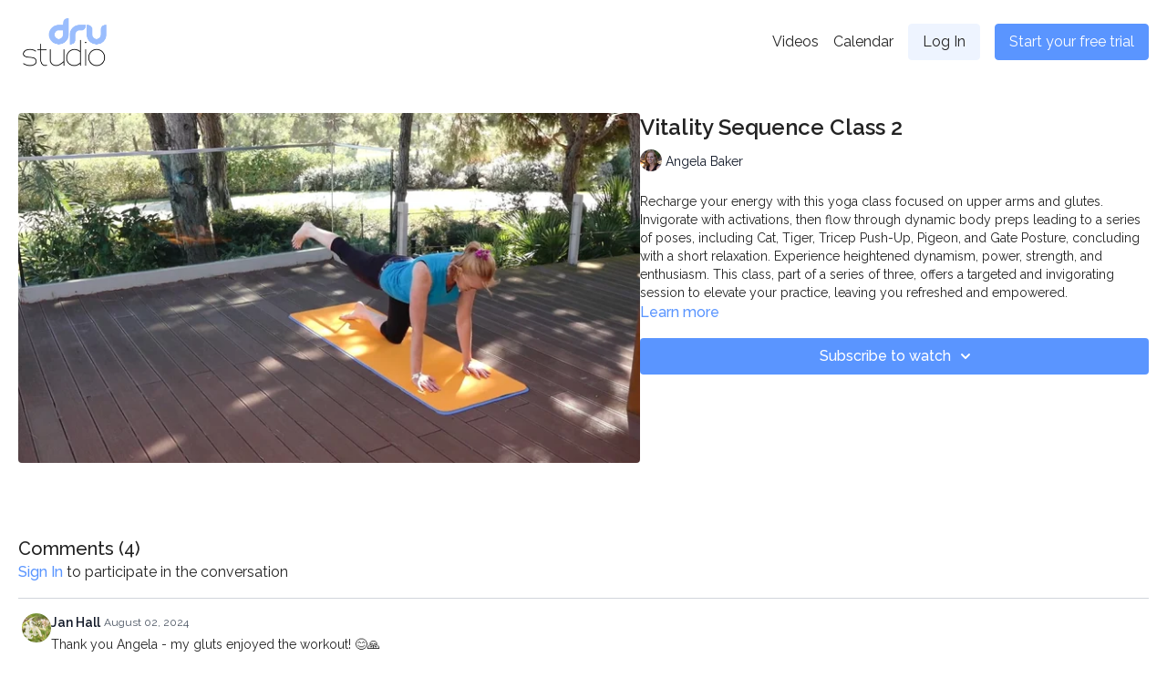

--- FILE ---
content_type: text/vnd.turbo-stream.html; charset=utf-8
request_url: https://drustudio.com/programs/vitality-sequence-class-2-angela-baker-0223d3.turbo_stream?playlist_position=sidebar&preview=false
body_size: -28
content:
<!DOCTYPE html><html><head><meta name="csrf-param" content="authenticity_token" />
<meta name="csrf-token" content="SBfchRfW-yZC4rfdQDboaQ4hVlAL5lzjB_i_hDBxgWz-5wx4L0hvVSBIR_6sxyvjdxkMyR1_exLxFcOKcKXu6w" /></head><body><turbo-stream action="update" target="program_show"><template>
  <turbo-frame id="program_player">
      <turbo-frame id="program_content" src="/programs/vitality-sequence-class-2-angela-baker-0223d3/program_content?playlist_position=sidebar&amp;preview=false">
</turbo-frame></turbo-frame></template></turbo-stream></body></html>

--- FILE ---
content_type: text/html; charset=utf-8
request_url: https://drustudio.com/contents/2717690/comments
body_size: 7541
content:
<turbo-frame id="video_2717690_comments_section" target="_top">
  <turbo-frame data-controller="anchor" data-anchor="comments" id="video_2717690_comments">
    <div id="comment_3059605_wrapper">
  <div id="comment_3059605" class="comment" data-comment-id="3059605" data-controller="user-mentions">
    <div class="flex flex-row py-4 px-1">
      <div class="w-8 h-8 ltr:mr-2 rtl:ml-2 flex-shrink-0 z-[1]">
          <ds-avatar
            url="https://alpha.uscreencdn.com/images/user/18532694/small_img_0356.1723388024.jpeg"
            text="Jan Hall"
            size="xs"
            class="w-8 h-8 absolute"
          ></ds-avatar>
      </div>

      <div class="flex flex-col w-full" style="max-width: calc(100% - 2.5rem);">
        <div class="comment-internals relative">

          <div id="comment_3059605_header">
  <div id="comment-header-3059605">
    <div class="flex justify-between relative">
      <div class="flex items-center">
        <div class="font-semibold text-sm">
            <span class="profile-url text-ds-default">Jan Hall</span>
        </div>


        <div class="flex">
          <div class="text-xs text-ds-muted ml-1 mr-1">August 02, 2024</div>

        </div>
      </div>

      
    </div>
  </div>
</div>


          <div id="comment_3059605_body">
  <div id="comment-body-3059605" class="relative">
    <div
      data-controller="timestamp"
      class="text-sm mt-1 flex-grow-0 break-words comment-body !max-w-full"
      data-user-mentions-target="body"
      data-highlited-id="">
      <p>Thank you Angela - my gluts enjoyed the workout! 😊🙏</p>
    </div>


    
  </div>

</div>


          <div class="flex mt-2 items-center relative" data-block="post-controls" data-controller="turbo" style="min-height: 20px;">
              <div class="bg-black dark:bg-gray-100 h-px w-12 mr-2"></div>

            <turbo-frame id="comment_3059605_likes">
              <div class="flex items-center text-sm likes-bar" style="line-height: 14px;"
  data-controller="users-liked"
  data-action="mouseenter->users-liked#loadUsersPreview mouseleave->users-liked#onMouseLeave"
  data-users-liked-load-users-url-value="/contents/2717690/comments/3059605/like"
  data-users-liked-likes-count-value="1"
  >

    <form class="b-form text-ds-muted" data-turbo-frame="comment_3059605_likes" action="/contents/2717690/comments/3059605/like" accept-charset="UTF-8" method="post"><input type="hidden" name="authenticity_token" value="8RXDajaPVkZW568Cf--dtxKY9BHXZvo6JcQ2xuYZ6Id0sie87laVCWUGLm_qLrveTKSa6rS9VQBRRwLz5qiJYg" autocomplete="off" />

      <button name="like" type="submit" class="w-full mr-2" disabled="disabled">
        <div class="flex items-center text-xs">
          <div class="mr-1 dark:text-gray-400 likes-counter">1</div>

          <ds-icon name='heart-outlined' size="18"></ds-icon>

        </div>
</button></form>
  
  
</div>

</turbo-frame>
              <turbo-frame id="replies_link_3059605">
                <ds-button
                  variant="text"
                  size="small"
                  class="block ml-2"
                  style="
                    --ds-button-font-size: .75rem;
                    --ds-button-font-weight: normal;
                    --text-color: var(--ds-fg-default);
                  "
                  href="/contents/2717690/replies?thread_id=3059605"
                  data-action="click->turbo#getTurboStream"
                  onclick="this.loading = true"
                >
                  Show replies (1)
                </ds-button>
</turbo-frame>
          </div>

        </div>

          <turbo-frame id="comment_3059605_replies"></turbo-frame>

        <turbo-frame data-controller="turbo" id="more_replies_link_3059605"></turbo-frame>
      </div>
    </div>
  </div>
</div>
<div id="comment_2574486_wrapper">
  <div id="comment_2574486" class="comment" data-comment-id="2574486" data-controller="user-mentions">
    <div class="flex flex-row py-4 px-1">
      <div class="w-8 h-8 ltr:mr-2 rtl:ml-2 flex-shrink-0 z-[1]">
          <ds-avatar
            url="https://www.gravatar.com/avatar/0709a7c0cae5230e37a405f2e990c943?d=https%3A%2F%2Fui-avatars.com%2Fapi%2FRH%2F200%2FDFF2EF%2F2aa994%2F2%2F0.44"
            text="RACHEL HAMMOND"
            size="xs"
            class="w-8 h-8 absolute"
          ></ds-avatar>
      </div>

      <div class="flex flex-col w-full" style="max-width: calc(100% - 2.5rem);">
        <div class="comment-internals relative">

          <div id="comment_2574486_header">
  <div id="comment-header-2574486">
    <div class="flex justify-between relative">
      <div class="flex items-center">
        <div class="font-semibold text-sm">
            <span class="profile-url text-ds-default">RACHEL HAMMOND</span>
        </div>


        <div class="flex">
          <div class="text-xs text-ds-muted ml-1 mr-1">April 19, 2024</div>

        </div>
      </div>

      
    </div>
  </div>
</div>


          <div id="comment_2574486_body">
  <div id="comment-body-2574486" class="relative">
    <div
      data-controller="timestamp"
      class="text-sm mt-1 flex-grow-0 break-words comment-body !max-w-full"
      data-user-mentions-target="body"
      data-highlited-id="">
      <p>Fabulous class Angela. My 40 trillion cells are sparkling!</p>
    </div>


    
  </div>

</div>


          <div class="flex mt-2 items-center relative" data-block="post-controls" data-controller="turbo" style="min-height: 20px;">
              <div class="bg-black dark:bg-gray-100 h-px w-12 mr-2"></div>

            <turbo-frame id="comment_2574486_likes">
              <div class="flex items-center text-sm likes-bar" style="line-height: 14px;"
  data-controller="users-liked"
  data-action="mouseenter->users-liked#loadUsersPreview mouseleave->users-liked#onMouseLeave"
  data-users-liked-load-users-url-value="/contents/2717690/comments/2574486/like"
  data-users-liked-likes-count-value="2"
  >

    <form class="b-form text-ds-muted" data-turbo-frame="comment_2574486_likes" action="/contents/2717690/comments/2574486/like" accept-charset="UTF-8" method="post"><input type="hidden" name="authenticity_token" value="S25jZRJzKq78t-pmIqrfVj729CtIfVYAYeWKK82dB5BKyjebxrQlwcPZoJbQ4GryHOHvcd3Ce1-m8MHNweT_mw" autocomplete="off" />

      <button name="like" type="submit" class="w-full mr-2" disabled="disabled">
        <div class="flex items-center text-xs">
          <div class="mr-1 dark:text-gray-400 likes-counter">2</div>

          <ds-icon name='heart-outlined' size="18"></ds-icon>

        </div>
</button></form>
    <div class="flex items-center text-sm admin-likes-wrapper z-0 h-5 rounded-full">
    <ds-icon class='admin-liked-heart' name="heart-solid" style="color: #5A95FF;" size="18px"></ds-icon>
      <img title="Silke Zanker"
        class="admin-likes-avatar"
        style="z-index: 0;"
        src="https://alpha.uscreencdn.com/images/user/17237381/small_1704112521040_image_picker_BDC53EF8-96E5-4B08-9CBE-6412E1FC6DBC-661-000002053388A9ED42184842-78BA-4834-9A57-9B71111B8174_cropped22E669F0-3F7F-4CAD-BFB2-1FF49D1D618F_compressed.jpg">
  </div>

  
</div>

</turbo-frame>
              <turbo-frame id="replies_link_2574486">
                <ds-button
                  variant="text"
                  size="small"
                  class="block ml-2"
                  style="
                    --ds-button-font-size: .75rem;
                    --ds-button-font-weight: normal;
                    --text-color: var(--ds-fg-default);
                  "
                  href="/contents/2717690/replies?thread_id=2574486"
                  data-action="click->turbo#getTurboStream"
                  onclick="this.loading = true"
                >
                  Show replies (1)
                </ds-button>
</turbo-frame>
          </div>

        </div>

          <turbo-frame id="comment_2574486_replies"></turbo-frame>

        <turbo-frame data-controller="turbo" id="more_replies_link_2574486"></turbo-frame>
      </div>
    </div>
  </div>
</div>


    <p class="hidden only:!block pt-4 text-ds-muted">No comments yet</p>
</turbo-frame>
</turbo-frame>

--- FILE ---
content_type: text/html; charset=utf-8
request_url: https://drustudio.com/programs/vitality-sequence-class-2-angela-baker-0223d3/related
body_size: 11490
content:
<turbo-frame id="program_related" target="_top">

    <div class="container " data-area="program-related-videos">
      <div class="cbt-related mt-8  pb-16">
        <div class="cbt-related-title text-xl font-medium">Related Videos</div>
          <div class="mt-5 grid grid-cols-1 sm:grid-cols-2 md:grid-cols-3 lg:grid-cols-4 xl:grid-cols-4 gap-x-4 gap-y-6">
              <div data-area="related-video-item" class="">
                <swiper-slide
  data-card="video_3224536"
  data-custom="content-card"
  class="self-start hotwired"
    data-short-description="In this session, we gently work with your body to free up your spine and bring mobility to your hips and back. "
    data-author-title-0="Nanna Coppens" data-author-permalink-0="author-ao0gdw0Yka0"
>

  <a class="card-image-container" data-turbo="true" data-turbo-prefetch="false" data-turbo-action="advance" data-turbo-frame="_top" onclick="window.CatalogAnalytics(&#39;clickContentItem&#39;, &#39;video&#39;, &#39;3224536&#39;, &#39;Related Videos&#39;); window.CatalogAnalytics(&#39;clickRelatedVideo&#39;, &#39;3224536&#39;, &#39;1&#39;, &#39;program_page&#39;)" href="/programs/yoga-for-back-care-level-1">
    <div class="image-container relative" data-test="catalog-card">
  <div class="relative image-content">
    <div aria-hidden="true" style="padding-bottom: 56%;"></div>
    <img loading="lazy" alt="Yoga for Back Care - level 1" decoding="async"
         src="https://alpha.uscreencdn.com/images/programs/3224536/horizontal/e6b37eaa-001e-4af0-8d9b-4179ecc540e9.jpg?auto=webp&width=350"
         srcset="https://alpha.uscreencdn.com/images/programs/3224536/horizontal/e6b37eaa-001e-4af0-8d9b-4179ecc540e9.jpg?auto=webp&width=350 350w,
            https://alpha.uscreencdn.com/images/programs/3224536/horizontal/e6b37eaa-001e-4af0-8d9b-4179ecc540e9.jpg?auto=webp&width=700 2x,
            https://alpha.uscreencdn.com/images/programs/3224536/horizontal/e6b37eaa-001e-4af0-8d9b-4179ecc540e9.jpg?auto=webp&width=1050 3x"
         class="card-image b-image absolute object-cover h-full top-0 left-0" style="opacity: 1;">
  </div>
    <div class="badge flex justify-center items-center text-white content-card-badge z-0">
      <span class="badge-item">49:27</span>
      <svg xmlns="http://www.w3.org/2000/svg" width="13" height="9" viewBox="0 0 13 9" fill="none" class="badge-item content-watched-icon" data-test="content-watched-icon">
  <path fill-rule="evenodd" clip-rule="evenodd" d="M4.99995 7.15142L12.0757 0.0756836L12.9242 0.924212L4.99995 8.84848L0.575684 4.42421L1.42421 3.57568L4.99995 7.15142Z" fill="currentColor"></path>
</svg>

    </div>

</div>
<div class="content-watched-overlay"></div>

</a>  <a class="card-title" data-turbo="true" data-turbo-prefetch="false" data-turbo-action="advance" data-turbo-frame="_top" title="Yoga for Back Care - level 1" aria-label="Yoga for Back Care - level 1" onclick="window.CatalogAnalytics(&#39;clickContentItem&#39;, &#39;video&#39;, &#39;3224536&#39;, &#39;Related Videos&#39;); window.CatalogAnalytics(&#39;clickRelatedVideo&#39;, &#39;3224536&#39;, &#39;1&#39;, &#39;program_page&#39;)" href="/programs/yoga-for-back-care-level-1">
    <span class="line-clamp-2">
      Yoga for Back Care - level 1
    </span>
</a></swiper-slide>


              </div>
              <div data-area="related-video-item" class="">
                <swiper-slide
  data-card="video_3326323"
  data-custom="content-card"
  class="self-start hotwired"
    data-short-description="A simple practice to balance and harmonise the 5 elements in the chakras and energy body."
    data-author-title-0="Anouschka Dack" data-author-permalink-0="author-fQEY8-PTSqM"
>

  <a class="card-image-container" data-turbo="true" data-turbo-prefetch="false" data-turbo-action="advance" data-turbo-frame="_top" onclick="window.CatalogAnalytics(&#39;clickContentItem&#39;, &#39;video&#39;, &#39;3326323&#39;, &#39;Related Videos&#39;); window.CatalogAnalytics(&#39;clickRelatedVideo&#39;, &#39;3326323&#39;, &#39;2&#39;, &#39;program_page&#39;)" href="/programs/bhuta-kriya">
    <div class="image-container relative" data-test="catalog-card">
  <div class="relative image-content">
    <div aria-hidden="true" style="padding-bottom: 56%;"></div>
    <img loading="lazy" alt="Bhuta Kriya - foundation level" decoding="async"
         src="https://alpha.uscreencdn.com/images/programs/3326323/horizontal/0b61cc59-d9ad-446b-bfc1-d6aaedbd0a95.jpg?auto=webp&width=350"
         srcset="https://alpha.uscreencdn.com/images/programs/3326323/horizontal/0b61cc59-d9ad-446b-bfc1-d6aaedbd0a95.jpg?auto=webp&width=350 350w,
            https://alpha.uscreencdn.com/images/programs/3326323/horizontal/0b61cc59-d9ad-446b-bfc1-d6aaedbd0a95.jpg?auto=webp&width=700 2x,
            https://alpha.uscreencdn.com/images/programs/3326323/horizontal/0b61cc59-d9ad-446b-bfc1-d6aaedbd0a95.jpg?auto=webp&width=1050 3x"
         class="card-image b-image absolute object-cover h-full top-0 left-0" style="opacity: 1;">
  </div>
    <div class="badge flex justify-center items-center text-white content-card-badge z-0">
      <span class="badge-item">04:57</span>
      <svg xmlns="http://www.w3.org/2000/svg" width="13" height="9" viewBox="0 0 13 9" fill="none" class="badge-item content-watched-icon" data-test="content-watched-icon">
  <path fill-rule="evenodd" clip-rule="evenodd" d="M4.99995 7.15142L12.0757 0.0756836L12.9242 0.924212L4.99995 8.84848L0.575684 4.42421L1.42421 3.57568L4.99995 7.15142Z" fill="currentColor"></path>
</svg>

    </div>

</div>
<div class="content-watched-overlay"></div>

</a>  <a class="card-title" data-turbo="true" data-turbo-prefetch="false" data-turbo-action="advance" data-turbo-frame="_top" title="Bhuta Kriya - foundation level" aria-label="Bhuta Kriya - foundation level" onclick="window.CatalogAnalytics(&#39;clickContentItem&#39;, &#39;video&#39;, &#39;3326323&#39;, &#39;Related Videos&#39;); window.CatalogAnalytics(&#39;clickRelatedVideo&#39;, &#39;3326323&#39;, &#39;2&#39;, &#39;program_page&#39;)" href="/programs/bhuta-kriya">
    <span class="line-clamp-2">
      Bhuta Kriya - foundation level
    </span>
</a></swiper-slide>


              </div>
              <div data-area="related-video-item" class="">
                <swiper-slide
  data-card="video_3626794"
  data-custom="content-card"
  class="self-start hotwired"
    data-short-description="Discover the joy of yoga dance in this class full of music, rhythm and dynamic Dru sequences. Let&#39;s dance!"
    data-author-title-0="Christiane Saar" data-author-permalink-0="author-N9DnF7eGRsY"
>

  <a class="card-image-container" data-turbo="true" data-turbo-prefetch="false" data-turbo-action="advance" data-turbo-frame="_top" onclick="window.CatalogAnalytics(&#39;clickContentItem&#39;, &#39;video&#39;, &#39;3626794&#39;, &#39;Related Videos&#39;); window.CatalogAnalytics(&#39;clickRelatedVideo&#39;, &#39;3626794&#39;, &#39;3&#39;, &#39;program_page&#39;)" href="/programs/dru-dance-i-believe">
    <div class="image-container relative" data-test="catalog-card">
  <div class="relative image-content">
    <div aria-hidden="true" style="padding-bottom: 56%;"></div>
    <img loading="lazy" alt="Dru Dance - I Believe" decoding="async"
         src="https://alpha.uscreencdn.com/images/programs/3626794/horizontal/646ea31f-0d56-4589-9585-a6d8b361deec.png?auto=webp&width=350"
         srcset="https://alpha.uscreencdn.com/images/programs/3626794/horizontal/646ea31f-0d56-4589-9585-a6d8b361deec.png?auto=webp&width=350 350w,
            https://alpha.uscreencdn.com/images/programs/3626794/horizontal/646ea31f-0d56-4589-9585-a6d8b361deec.png?auto=webp&width=700 2x,
            https://alpha.uscreencdn.com/images/programs/3626794/horizontal/646ea31f-0d56-4589-9585-a6d8b361deec.png?auto=webp&width=1050 3x"
         class="card-image b-image absolute object-cover h-full top-0 left-0" style="opacity: 1;">
  </div>
    <div class="badge flex justify-center items-center text-white content-card-badge z-0">
      <span class="badge-item">48:21</span>
      <svg xmlns="http://www.w3.org/2000/svg" width="13" height="9" viewBox="0 0 13 9" fill="none" class="badge-item content-watched-icon" data-test="content-watched-icon">
  <path fill-rule="evenodd" clip-rule="evenodd" d="M4.99995 7.15142L12.0757 0.0756836L12.9242 0.924212L4.99995 8.84848L0.575684 4.42421L1.42421 3.57568L4.99995 7.15142Z" fill="currentColor"></path>
</svg>

    </div>

</div>
<div class="content-watched-overlay"></div>

</a>  <a class="card-title" data-turbo="true" data-turbo-prefetch="false" data-turbo-action="advance" data-turbo-frame="_top" title="Dru Dance - I Believe" aria-label="Dru Dance - I Believe" onclick="window.CatalogAnalytics(&#39;clickContentItem&#39;, &#39;video&#39;, &#39;3626794&#39;, &#39;Related Videos&#39;); window.CatalogAnalytics(&#39;clickRelatedVideo&#39;, &#39;3626794&#39;, &#39;3&#39;, &#39;program_page&#39;)" href="/programs/dru-dance-i-believe">
    <span class="line-clamp-2">
      Dru Dance - I Believe
    </span>
</a></swiper-slide>


              </div>
              <div data-area="related-video-item" class="">
                <swiper-slide
  data-card="video_3747641"
  data-custom="content-card"
  class="self-start hotwired"
    data-short-description="A focused movement sequence to release and awaken the hip girdle and upper leg muscles."
    data-author-title-0="Angela Baker" data-author-permalink-0="author-psPZ0lAxUs8"
>

  <a class="card-image-container" data-turbo="true" data-turbo-prefetch="false" data-turbo-action="advance" data-turbo-frame="_top" onclick="window.CatalogAnalytics(&#39;clickContentItem&#39;, &#39;video&#39;, &#39;3747641&#39;, &#39;Related Videos&#39;); window.CatalogAnalytics(&#39;clickRelatedVideo&#39;, &#39;3747641&#39;, &#39;4&#39;, &#39;program_page&#39;)" href="/programs/accessing-the-sitting-spinal-twist">
    <div class="image-container relative" data-test="catalog-card">
  <div class="relative image-content">
    <div aria-hidden="true" style="padding-bottom: 56%;"></div>
    <img loading="lazy" alt="Accessing the sitting spinal twist" decoding="async"
         src="https://alpha.uscreencdn.com/images/programs/3747641/horizontal/1ac16bbd-06d8-4ef4-b65a-6ced78ac090c.png?auto=webp&width=350"
         srcset="https://alpha.uscreencdn.com/images/programs/3747641/horizontal/1ac16bbd-06d8-4ef4-b65a-6ced78ac090c.png?auto=webp&width=350 350w,
            https://alpha.uscreencdn.com/images/programs/3747641/horizontal/1ac16bbd-06d8-4ef4-b65a-6ced78ac090c.png?auto=webp&width=700 2x,
            https://alpha.uscreencdn.com/images/programs/3747641/horizontal/1ac16bbd-06d8-4ef4-b65a-6ced78ac090c.png?auto=webp&width=1050 3x"
         class="card-image b-image absolute object-cover h-full top-0 left-0" style="opacity: 1;">
  </div>
    <div class="badge flex justify-center items-center text-white content-card-badge z-0">
      <span class="badge-item">10:59</span>
      <svg xmlns="http://www.w3.org/2000/svg" width="13" height="9" viewBox="0 0 13 9" fill="none" class="badge-item content-watched-icon" data-test="content-watched-icon">
  <path fill-rule="evenodd" clip-rule="evenodd" d="M4.99995 7.15142L12.0757 0.0756836L12.9242 0.924212L4.99995 8.84848L0.575684 4.42421L1.42421 3.57568L4.99995 7.15142Z" fill="currentColor"></path>
</svg>

    </div>

</div>
<div class="content-watched-overlay"></div>

</a>  <a class="card-title" data-turbo="true" data-turbo-prefetch="false" data-turbo-action="advance" data-turbo-frame="_top" title="Accessing the sitting spinal twist" aria-label="Accessing the sitting spinal twist" onclick="window.CatalogAnalytics(&#39;clickContentItem&#39;, &#39;video&#39;, &#39;3747641&#39;, &#39;Related Videos&#39;); window.CatalogAnalytics(&#39;clickRelatedVideo&#39;, &#39;3747641&#39;, &#39;4&#39;, &#39;program_page&#39;)" href="/programs/accessing-the-sitting-spinal-twist">
    <span class="line-clamp-2">
      Accessing the sitting spinal twist
    </span>
</a></swiper-slide>


              </div>
          </div>
        </div>
      </div>
    </div>
</turbo-frame>